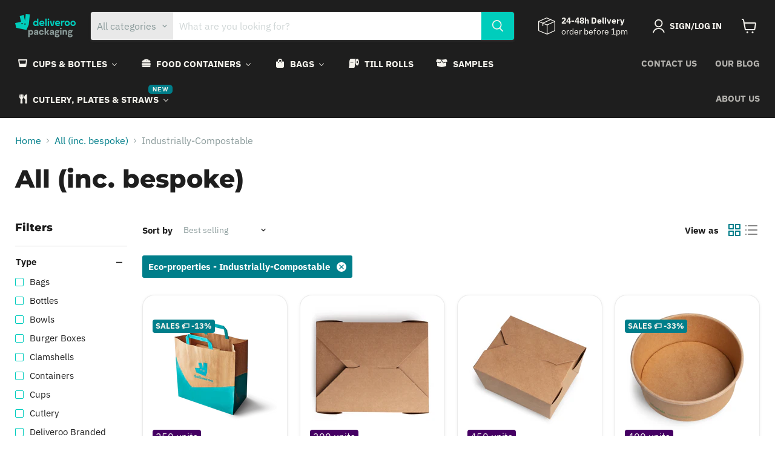

--- FILE ---
content_type: text/html; charset=utf-8
request_url: https://deliveroo-packaging.com/collections/all-inc-bespoke/eco-properties_home-compostable?_=1768754399474&section_id=ajax-product-count
body_size: -344
content:
<div id="shopify-section-ajax-product-count" class="shopify-section"><template data-data>
  {
    "product_count": 104
  }
</template>
</div>

--- FILE ---
content_type: text/html; charset=utf-8
request_url: https://deliveroo-packaging.com/collections/all-inc-bespoke/eco-properties_recyclable?_=1768754399475&section_id=ajax-product-count
body_size: -868
content:
<div id="shopify-section-ajax-product-count" class="shopify-section"><template data-data>
  {
    "product_count": 175
  }
</template>
</div>